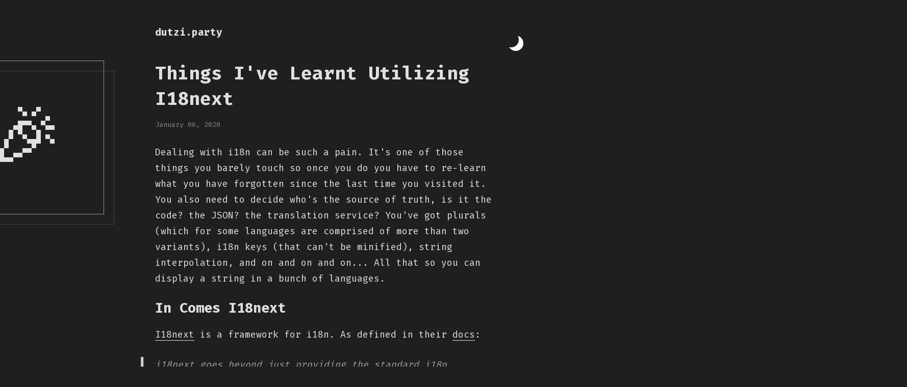

--- FILE ---
content_type: text/html
request_url: https://dutzi.party/utilizing-i18next/
body_size: 4370
content:
<!doctype html>
<html lang="en">
  <head>
    <meta charset="UTF-8" />
    <meta name="viewport" content="width=device-width, initial-scale=1.0" />
    <meta name="description" content="I18n can be a pain. This quick tutorial should give you enough to alleviate some of it." />
    <title>Things I've Learnt Utilizing I18next | Things I've Learnt</title>

    <!-- Fonts -->
    <link rel="preconnect" href="https://fonts.googleapis.com" />
    <link rel="preconnect" href="https://fonts.gstatic.com" crossorigin />
    <link
      href="https://fonts.googleapis.com/css2?family=Fira+Mono:wght@400;500;700&display=swap"
      rel="stylesheet"
    />

    <!-- Styles -->
    <link rel="stylesheet" href="/prism-theme.css" />
    <link rel="stylesheet" href="/my-theme-changes.css" />
    <link rel="stylesheet" href="https://unpkg.com/gitalk/dist/gitalk.css" />

    <!-- Favicon -->
    <link rel="icon" type="image/png" href="/favicon.png" />

    <style>
      /* Base typography from typography-theme-wordpress-2016 */
      html {
        font-size: 100%;
        -webkit-font-smoothing: antialiased;
      }

      body {
        font-family: 'Fira Mono', monospace;
        font-weight: 400;
        line-height: 1.75;
        color: hsla(0, 0%, 0%, 0.9);
        background: #ffffff;
      }

      h1,
      h2,
      h3,
      h4,
      h5,
      h6 {
        font-family: 'Fira Mono', monospace;
        margin-top: 0;
        font-weight: 700;
        text-rendering: optimizeLegibility;
        line-height: 1.1;
      }

      h1 {
        font-size: 2em;
        line-height: 1.4;
      }
      h2 {
        font-size: 1.5em;
      }
      h3 {
        font-size: 1.22222em;
        line-height: 1.4em;
      }

      p {
        margin-bottom: 1.75rem;
      }

      a {
        color: #1f1f1f;
        text-decoration: none;
        box-shadow: 0 1px 0 0 currentColor;
      }

      a:hover,
      a:active {
        box-shadow: none;
      }

      blockquote {
        margin-left: -1.75rem;
        margin-right: 1.75rem;
        padding-left: 1.42188rem;
        border-left: 0.32813rem solid hsla(0, 0%, 0%, 0.9);
        color: hsla(0, 0%, 0%, 0.59);
        font-style: italic;
      }

      hr {
        background: #221b2e;
        height: 4px;
        border: 0;
        margin: 1.75rem 0;
      }

      /* Layout */
      .site-wrapper {
        margin: 0 auto;
        max-width: 42rem;
        padding: 2.625rem 1.3125rem;
      }

      .site-header {
        margin-bottom: 2.625rem;
      }

      .site-title {
        font-size: 2.1rem;
        margin-bottom: 2.625rem;
        margin-top: 0;
      }

      .site-title a {
        box-shadow: none;
        text-decoration: none;
        color: inherit;
      }

      .site-title-small {
        font-size: 1.22222rem;
        margin-top: 0;
      }

      .site-title-small a {
        box-shadow: none;
        text-decoration: none;
        color: #aaa;
      }

      /* Dark mode initialization */
      html.dark {
        background: #1f1f1f;
      }
    </style>

    <!-- Dark mode init (prevent flash) -->
    <script>
      ;(function () {
        if (!window.localStorage.getItem('light')) {
          document.documentElement.classList.add('dark')
          document.body && document.body.classList.add('dark')
        }
      })()
    </script>
  </head>
  <body>
    <script>
      if (!window.localStorage.getItem('light')) {
        document.body.classList.add('dark')
      }
    </script>

    <div class="site-wrapper">
      <div class="darkModeButtonWrapper">
        <button
          onclick="toggleDarkMode()"
          class="darkModeButton"
          aria-label="Toggle dark mode"
        >
          <div class="moon1"></div>
          <div class="moon2"></div>
        </button>
      </div>
      <header class="site-header">{{ headerContent }}</header>

      <main><article>
  <header>
    <div class="party-box-wrapper" tabindex="0" onmousedown="playPartySound()">
      <div class="party-box">
        🎉
        <div class="inset-box"></div>
      </div>
    </div>
    <h1 style="margin-top: 1.75rem; margin-bottom: 0;">
      Things I've Learnt Utilizing <em>I18next</em>
    </h1>
    <p style="font-size: 0.85rem; display: block; margin-bottom: 1.75rem; color: #888;">
      January 06, 2020
    </p>
  </header>

  <section class="post-content">
    <p>Dealing with i18n can be such a pain. It&#39;s one of those things you barely touch so once you do you have to re-learn what you have forgotten since the last time you visited it. You also need to decide who&#39;s the source of truth, is it the code? the JSON? the translation service? You&#39;ve got plurals (which for some languages are comprised of more than two variants), i18n keys (that can&#39;t be minified), string interpolation, and on and on and on... All that so you can display a string in a bunch of languages.</p>
<h2>In Comes I18next</h2>
<p><a href="https://github.com/i18next/i18next">I18next</a> is a framework for i18n. As defined in their <a href="https://www.i18next.com/">docs</a>:</p>
<blockquote>
<p>i18next goes beyond just providing the standard i18n features such as (plurals, context, interpolation, format). It provides you with a complete solution to localize your product from web to mobile and desktop.</p>
</blockquote>
<p>Using i18next in conjunction with <a href="https://www.npmjs.com/package/react-i18next">react-i18next</a> (there&#39;s an Angular, Vue and even jQuery support, <a href="https://www.i18next.com/overview/supported-frameworks">among others</a>) will help you maintain expressive code that&#39;s i18n ready.</p>
<p>Take a look at the following JSX:</p>
<pre><code class="language-tsx"><span class="token tag"><span class="token tag"><span class="token punctuation">&lt;</span>div</span><span class="token punctuation">></span></span><span class="token plain-text">Just simple content</span><span class="token tag"><span class="token tag"><span class="token punctuation">&lt;/</span>div</span><span class="token punctuation">></span></span>
<span class="token tag"><span class="token tag"><span class="token punctuation">&lt;</span>div</span><span class="token punctuation">></span></span><span class="token plain-text">
  Hello </span><span class="token tag"><span class="token tag"><span class="token punctuation">&lt;</span>strong</span> <span class="token attr-name">title</span><span class="token attr-value"><span class="token punctuation attr-equals">=</span><span class="token punctuation">"</span>this is your name<span class="token punctuation">"</span></span><span class="token punctuation">></span></span><span class="token punctuation">{</span>name<span class="token punctuation">}</span><span class="token tag"><span class="token tag"><span class="token punctuation">&lt;/</span>strong</span><span class="token punctuation">></span></span><span class="token plain-text">, you have </span><span class="token punctuation">{</span>count<span class="token punctuation">}</span><span class="token plain-text"> unread message(s). </span><span class="token tag"><span class="token tag"><span class="token punctuation">&lt;</span><span class="token class-name">Link</span></span> <span class="token attr-name">to</span><span class="token attr-value"><span class="token punctuation attr-equals">=</span><span class="token punctuation">"</span>/msgs<span class="token punctuation">"</span></span><span class="token punctuation">></span></span><span class="token plain-text">Go to messages</span><span class="token tag"><span class="token tag"><span class="token punctuation">&lt;/</span><span class="token class-name">Link</span></span><span class="token punctuation">></span></span><span class="token plain-text">.
</span><span class="token tag"><span class="token tag"><span class="token punctuation">&lt;/</span>div</span><span class="token punctuation">></span></span>
</code></pre><p>Using react-i18next this is how it looks like after adding support for i18n:</p>
<pre><code class="language-tsx"><span class="token tag"><span class="token tag"><span class="token punctuation">&lt;</span>div</span><span class="token punctuation">></span></span><span class="token punctuation">{</span><span class="token function">t</span><span class="token punctuation">(</span><span class="token string">'Just simple content'</span><span class="token punctuation">)</span><span class="token punctuation">}</span><span class="token tag"><span class="token tag"><span class="token punctuation">&lt;/</span>div</span><span class="token punctuation">></span></span>
<span class="token tag"><span class="token tag"><span class="token punctuation">&lt;</span><span class="token class-name">Trans</span></span> <span class="token attr-name">i18nKey</span><span class="token attr-value"><span class="token punctuation attr-equals">=</span><span class="token punctuation">"</span>userMessagesUnread<span class="token punctuation">"</span></span> <span class="token attr-name">count</span><span class="token script language-javascript"><span class="token script-punctuation punctuation">=</span><span class="token punctuation">{</span>count<span class="token punctuation">}</span></span><span class="token punctuation">></span></span><span class="token plain-text">
  Hello </span><span class="token tag"><span class="token tag"><span class="token punctuation">&lt;</span>strong</span> <span class="token attr-name">title</span><span class="token script language-javascript"><span class="token script-punctuation punctuation">=</span><span class="token punctuation">{</span><span class="token function">t</span><span class="token punctuation">(</span><span class="token string">'nameTitle'</span><span class="token punctuation">)</span><span class="token punctuation">}</span></span><span class="token punctuation">></span></span><span class="token punctuation">{</span><span class="token punctuation">{</span>name<span class="token punctuation">}</span><span class="token punctuation">}</span><span class="token tag"><span class="token tag"><span class="token punctuation">&lt;/</span>strong</span><span class="token punctuation">></span></span><span class="token plain-text">, you have </span><span class="token punctuation">{</span><span class="token punctuation">{</span>count<span class="token punctuation">}</span><span class="token punctuation">}</span><span class="token plain-text"> unread message. </span><span class="token tag"><span class="token tag"><span class="token punctuation">&lt;</span><span class="token class-name">Link</span></span> <span class="token attr-name">to</span><span class="token attr-value"><span class="token punctuation attr-equals">=</span><span class="token punctuation">"</span>/msgs<span class="token punctuation">"</span></span><span class="token punctuation">></span></span><span class="token plain-text">Go to messages</span><span class="token tag"><span class="token tag"><span class="token punctuation">&lt;/</span><span class="token class-name">Link</span></span><span class="token punctuation">></span></span><span class="token plain-text">.
</span><span class="token tag"><span class="token tag"><span class="token punctuation">&lt;/</span><span class="token class-name">Trans</span></span><span class="token punctuation">></span></span>
</code></pre><p>You can either wrap a piece of string with a <code>t</code> function (which is returned by the <code>useTranslation</code> hook), or use the <code>&lt;Trans&gt;</code> component that can render children and inject them with the right values.</p>
<p>The JSON for this component would look like this:</p>
<pre><code class="language-json"><span class="token property">"Just simple content"</span><span class="token operator">:</span> <span class="token string">"Just simple content"</span><span class="token punctuation">,</span>
<span class="token property">"userMessagesUnread"</span><span class="token operator">:</span> <span class="token string">"Hello &lt;1>{{name}}&lt;/1>, you have {{count}} unread message. &lt;5>Go to message&lt;/5>."</span><span class="token punctuation">,</span>
<span class="token property">"userMessagesUnread_plural"</span><span class="token operator">:</span> <span class="token string">"Hello &lt;1>{{name}}&lt;/1>, you have {{count}} unread messages.  &lt;5>Go to messages&lt;/5>."</span><span class="token punctuation">,</span>
</code></pre><p>Notice how the key for &quot;Just simple content&quot; is the string itself. You might want to give it a key, perhaps something shorter, but this behavior is great for shorter strings (&quot;Yes&quot;, &quot;No&quot;, &quot;Cancel&quot;...) because it means they only get translated once.</p>
<p>Also, notice how <code>&lt;Trans&gt;</code> break the JSX in a way that stands out for translators and can later be re-assembled and injected to the actual components.</p>
<h3>Generating the JSON</h3>
<p>Once you are done adding <code>t</code>&#39;s and <code>&lt;Trans&gt;</code>&#39;s, you can use <a href="https://github.com/i18next/i18next-scanner">i18next-scanner</a>, which scans your code for references to i18next and generates a JSON with all the data, ready to be translated (it will merge into an existing JSON if one exists).</p>
<p>It doesn&#39;t support TypeScript, but for that you can use <a href="https://www.npmjs.com/package/compare-i18n">compare-i18n</a> which does some of the work (it will only compare with an existing JSON but won&#39;t add the keys).</p>
<h2>Sending to Translators</h2>
<p>I18next is a standard which is adopted by a few translation services, where I work at we chose to go with <a href="https://locize.com/">Locize</a> that has <a href="https://www.onehourtranslation.com/">One Hour Translation</a> (<strong>OHT</strong>) integration which makes translating a breeze.</p>
<p>The way it works is as follows.</p>
<p>We have two scripts defined in our <code>package.json</code>, one that syncs our main language&#39;s JSON with whatever is in Locize and one that downloads the other language&#39;s translation files, after they were translated.</p>
<pre><code class="language-json"><span class="token property">"upload-translations"</span><span class="token operator">:</span> <span class="token string">"locize sync --project-id LOCIZE_PROJECT_ID --path src/translations"</span><span class="token punctuation">,</span>
<span class="token property">"download-translations"</span><span class="token operator">:</span> <span class="token string">"locize download --project-id LOCIZE_PROJECT_ID --path src/translations"</span><span class="token punctuation">,</span>
</code></pre><p>Whenever we introduce new strings to our app, we run <code>upload-translations</code>, then within Locize&#39;s console we get a quote from OHT, approve it, wait 24 hours and run <code>download-translations</code>. Simple, right?</p>
<div class="dependencies">

<p><strong>Dependencies:</strong>
<span class="dep"><a href="https://www.npmjs.com/package/i18next">i18next</a></span>
<span class="dep"><a href="https://www.npmjs.com/package/react-i18next">react-i18next</a></span>
<span class="dep"><a href="https://github.com/i18next/i18next-scanner">i18next-scanner</a></span>
<span class="dep"><a href="https://www.npmjs.com/package/compare-i18n">compare-i18n</a></span></p>
</div>

  </section>

  <footer>
    <!-- Bio -->
    <div class="bio" style="display: flex; margin-bottom: 2.625rem; align-items: center;">
      <img
        src="/assets/profile-pic.png"
        alt="dutzi"
        style="margin-right: 0.875rem; margin-bottom: 0; min-width: 50px; width: 50px; height: 50px; border-radius: 100%;"
      >
      <p style="margin: 0;">
        Thanks for reading!
        <span class="signature">
          — <a href="https://github.com/dutzi">dutzi</a>
        </span>
      </p>
    </div>

    <!-- Navigation -->
    <nav>
      <ul style="list-style: none; padding: 0; display: flex; flex-wrap: wrap; justify-content: space-between;">
        <li style="margin-bottom: 0.5rem;"><a href="/css-in-js-vs-scss/" rel="prev">← Thoughts On CSS-in-JS</a></li>
        <li style="margin-bottom: 0.5rem;"><a href="/hooks-i-made/" rel="next">Hooks! →</a></li>
      </ul>
    </nav>

    <!-- Divider -->
    <hr class="devider" style="width: 300px; margin: 2rem auto;">

    <!-- Comments -->
    <div id="gitalk-container" class="conversation-outer-wrapper"></div>
    <script src="https://unpkg.com/gitalk/dist/gitalk.min.js"></script>
    <script>
      const gitalk = new Gitalk({
        clientID: 'Iv1.b081efd1a044309f',
        clientSecret: 'edb326c0324dade12d63e4e5dbad487757056682',
        repo: 'dutzi.github.io',
        owner: 'dutzi',
        admin: ['dutzi'],
        id: 'utilizing-i18next',
        distractionFreeMode: false,
        title: 'Things I've Learnt Utilizing <em>I18next</em>',
        labels: ['Post Discussion'],
        body: `Dear reader,

I'm using Github Issues as a **platform for discussion** (using [Gitalk](https://github.com/gitalk/gitalk)).

You can join the conversation either by commenting here, or in [my blog](https://dutzi.party/) 🌈`
      });
      gitalk.render('gitalk-container');
    </script>
  </footer>
</article>
</main>
    </div>

    <!-- Scripts -->
    <script src="https://cdn.jsdelivr.net/npm/howler@2.2.4/dist/howler.min.js"></script>
    <script src="/js/dark-mode.js"></script>
    <script src="/js/party-box.js"></script>

    <script>
      // Initialize header based on page type
      (function() {
        const isHome = false;
        const header = document.querySelector('.site-header');

        if (isHome) {
          header.innerHTML = `
            <h1 class="site-title">
              <a href="/">dutzi.party</a>
            </h1>
            <div class="party-box-wrapper" tabindex="0" onmousedown="playPartySound()">
              <div class="party-box">
                🎉
                <div class="inset-box"></div>
              </div>
            </div>
          `;
        } else {
          header.innerHTML = `
            <h3 class="site-title-small">
              <a href="/">dutzi.party</a>
            </h3>
          `;
        }
      })();
    </script>
  </body>
</html>


--- FILE ---
content_type: text/css
request_url: https://dutzi.party/my-theme-changes.css
body_size: 3332
content:
html.dark {
  background: #1f1f1f;
}

body {
  background: #ffffff;
  font-family: 'Fira Mono', monospace;
}

h1 {
  font-size: 2em;
  line-height: 1.4;
}

h3 {
  font-family: 'Fira Mono', monospace;
  line-height: 1.4em;
}

h2 {
  font-family: 'Fira Mono', monospace;
  font-size: 1.5em;
}

main article {
  font-size: 18px;
  margin-bottom: 4em;
}

main article header h3 {
  font-size: 1.22222em;
  margin-top: 1em;
}

main article header h3 em {
  font-style: normal;
  /* color: #ffa8ff; */
}

main article header h1 em {
  font-style: normal;
  /* color: #ffa8ff; */
}

a {
  color: #1f1f1f;
}

.bio a {
  color: inherit;
  box-shadow: none;
}

.bio a:focus,
.bio a:hover {
  color: #a2b34d;
}

.gatsby-highlight {
  margin-bottom: 1.75rem;
}

.gatsby-highlight-code-line {
  display: block;
  background: #b0722c1c;
  margin: 0px -15px;
  padding: 0px 15px;
}

/* :not(pre) > code[class*='language-'],
pre[class*='language-'] {
  box-shadow: 0px 0px 40px 0px #0000008f inset, 0px 3px;
  background: linear-gradient(180deg, #3a2b54 75%, #2a223a);
} */

:not(pre) > code.language-text {
  background: none;
  box-shadow: none;
  text-shadow: none;
  color: #a2b34d;
  padding: 0px;
  font-size: 0.95em;
}

.dependencies {
  border-top: 4px solid #221b2e;
  padding-top: 0.8rem;
  padding: 10px 4px;
  margin-bottom: 1.75rem;
  display: none;
}

.dependencies > p:last-child {
  margin-bottom: 0px;
}

.dependencies .dep {
  display: inline-block;
  background: #f3efff;
  padding: 0px 9px;
  margin-bottom: 7px;
  border-radius: 4px;
  font-family: Consolas, Monaco, 'Andale Mono', 'Ubuntu Mono', monospace;
  font-size: 0.85em;
}

.dependencies .dep a {
  box-shadow: none;
}

hr {
  background: #221b2e;
  height: 4px;
}

article {
  margin-bottom: 5em;
}

article header h1 a.editPostLink {
  color: inherit;
  box-shadow: none;
  position: absolute;
  transform: translateX(calc(-100% - 20px));
  font-size: 1.5em;
  line-height: 0.9;
}

.party-box {
  position: absolute;
  transform: translateX(calc(-100% - 100px));
  font-size: 8em;
  width: 300px;
  height: 300px;
  border: 1px solid #979797;
  display: flex;
  justify-content: center;
  align-items: center;
  cursor: pointer;
}

.party-box .inset-box {
  transform: translate(20px, 20px);
  position: absolute;
  width: 100%;
  height: 100%;
  border: 1px groove #979797;
}

.party-box-wrapper:active {
  transform: translate(5px, 5px);
}

.party-box-wrapper:active .inset-box {
  transform: translate(15px, 15px);
}

nav ul li a em {
  font-style: normal;
}

.tags {
  margin-top: -1.75rem;
  margin-bottom: 1.75rem;
}

.tags:not(:empty) {
  margin-top: -1.5rem;
  margin-bottom: 1.75rem;
}

.tags .tag {
  color: #888;
  text-shadow: 0px 1px #ffffff5e;
  padding: 3px 6px;
  border-radius: 4px;
  margin-right: 6px;
  background: #dadada;
  font-size: 0.85em;
  font-weight: 100;
}

.sidenote {
  padding: 2em;
  border-left: 4px solid #a2b34d;
  background: #a2b34d33;
  margin: 1.75rem 0px;
}

.sidenote > *:first-child {
  margin-top: 0px;
}

.sidenote > *:last-child {
  margin-bottom: 0px;
}

.gatsby-resp-image-image {
  box-shadow: none !important;
}

header h3 {
  color: #aaa;
}

.imageWrapper {
  margin: auto;
}

pre[class*='language-'] {
  box-shadow: 0px 0px 1px 0px;
}

pre::-webkit-scrollbar {
  padding: 10px;
  width: 4px;
  height: 4px;
}

pre::-webkit-scrollbar-track {
  box-shadow: inset 0 0 6px rgba(0, 0, 0, 0.3);
}

pre::-webkit-scrollbar-thumb {
  background-color: #a2b34d;
  width: 6px;
  height: 6px;
}

.github-conversation-wrapper .link {
  margin-bottom: 2em;
  display: inline-block;
}

h1 {
  font-family: 'Fira Mono', monospace;
}

/* Mobile */

@media (max-width: 576px) {
  h1 {
    max-width: 330px;
  }

  article header h1 a.editPostLink {
    display: none;
  }
}

div.pageFooter {
  text-align: center;
}

div.pageFooter a {
  box-shadow: none;
}

div.pageFooter svg {
  width: 256px;
}

.github-conversation-wrapper .github-conversation-comment-editor textarea {
  outline: none;
  box-shadow: 0px 0px 0px 2px #a2b34d, 0px 0px 40px #0000008c;
}

.conversation-outer-wrapper {
  position: absolute;
  left: 0px;
  right: 0px;
  margin-bottom: -100px;
  background-color: white;
  color: #ffffff;
  /* transform: rotate(1deg); */
  /* border-top: 15px solid #3a2b54; */
}

.github-conversation-wrapper {
  max-width: 42rem;
  padding: 2.625rem 1.3125rem;
  margin: auto;
  min-height: 200px;
  /* transform: rotate(-1deg); */
}

.conversation-outer-wrapper
  .github-conversation-wrapper
  .github-conversation-comment-editor
  textarea {
  background: rgb(49, 35, 70);
  color: white;
}

.conversation-outer-wrapper
  .github-conversation-wrapper
  .github-conversation-comment
  .comment-body {
  background: #322448;
  padding: 12px;
  border-radius: 6px;
  flex: 1 1;
  border: 1px solid #00000029;
  color: #d0d0d0;
  box-shadow: 0px 0px 30px -10px #00000054 inset;
}

.devider {
  width: 300px;
  margin: auto;
  display: block;
}

.signature {
  margin-bottom: -12px !important;
  display: flex;
}

.signature a {
  box-shadow: none;
  color: inherit;
}

.signature a:hover,
.signature a:focus {
  color: #a2b34d;
}

.github-conversation-wrapper
  .github-conversation-comment
  .comment-body
  blockquote {
  color: hsla(0, 0%, 100%, 0.59);
  border-left-color: hsla(0, 0%, 86%, 0.9);
}

.github-conversation-wrapper .github-conversation-comment .comment-user-name {
  color: white;
}

.conversation-outer-wrapper .github-conversation-wrapper hr {
  display: none;
}
/* Dark Mode */

.darkModeButtonWrapper {
  position: relative;
}

.darkModeButton {
  position: absolute;
  z-index: 100;
  background: none;
  width: 30px;
  height: 30px;
  overflow: hidden;
  border: none;
  padding: 0px;
  right: -50px;
  margin-top: 20px;
}

@media (max-width: 576px) {
  .darkModeButton {
    right: 0px;
  }
}

.darkModeButton .moon1 {
  position: absolute;
  border-radius: 100%;
  width: 100%;
  height: 100%;
  top: 0px;
  left: 0px;
  background: #222222;
}

.darkModeButton .moon2 {
  position: absolute;
  border-radius: 100%;
  width: 100%;
  height: 100%;
  top: -7px;
  left: -9px;
  background: white;
}

body.dark .darkModeButton .moon1 {
  background: #ffffff;
}

body.dark .darkModeButton .moon2 {
  background: #1f1f1f;
}

body.dark {
  background: #1f1f1f;
  color: #e0e0e0;
}

body.dark a {
  color: #e0e0e0;
}

/* body.dark :not(pre) > code[class*='language-'],
body.dark pre[class*='language-'] {
  box-shadow: 0 0 10px 6px rgba(19, 19, 19, 0.38), 0px 3px;
  background: linear-gradient(180deg, #3a2b54 75%, #2a223a);
} */

body.dark :not(pre) > code.language-text {
  background: none;
  box-shadow: none;
  background: #ababab3d;
  padding: 3px 6px;
}

body.dark h1,
body.dark h2,
body.dark h3,
body.dark h4,
body.dark h5,
body.dark h6 {
  color: #e0e0e0;
}

body.dark .tags .tag {
  color: #cacaca;
  text-shadow: 0 1px rgba(0, 0, 0, 0.37);
  background: #4e4e4e;
}

body.dark blockquote {
  color: hsla(0, 0%, 100%, 0.59);
  border-left-color: hsla(0, 0%, 87%, 0.9);
}

body.dark .sidenote {
  background: rgba(0, 0, 0, 0.21);
}

body.dark .dependencies .dep {
  background: #1d1d1d;
}

body.dark div.pageFooter svg {
  fill: #e0e0e0;
}

/* body.dark
  .github-conversation-wrapper
  .github-conversation-comment
  .comment-body {
  background: #4a4a4a;
} */

/* Github Conversation */

.github-conversation-wrapper .github-conversation-comment-editor {
  display: flex;
  flex-direction: column;
  align-items: flex-end;
}

.github-conversation-wrapper .github-conversation-comment-editor textarea {
  margin-left: calc(50px + 1em);
  width: calc((100% - 50px) - 1em);
  padding: 9px 12px;
  border: none;
  background: rgb(202, 202, 202);
  border-radius: 6px;
  resize: vertical;
  margin-top: 0px;
  margin-bottom: 1em;
  height: 101px;
}

.github-conversation-wrapper
  .github-conversation-comment-editor
  .submit-button {
  background: #a2b34d;
  color: white;
  font-family: inherit;
  font-size: 1em;
  font-weight: bold;
  border: none;
  border-radius: 6px;
  padding: 7px 25px;
  cursor: pointer;
}

.github-conversation-wrapper .github-conversation-comment {
  margin-bottom: 2em;
  display: flex;
}

.github-conversation-wrapper .github-conversation-comment .comment-and-name {
  display: flex;
  flex-direction: column;
  flex: 1;
}

.github-conversation-wrapper .github-conversation-comment .comment-user-avatar {
  width: 50px;
  height: 50px;
  border-radius: 100%;
  margin-right: 1em;
}

.github-conversation-wrapper .github-conversation-comment .comment-user-name {
  font-weight: bold;
  margin-bottom: 0.3em;
}

.github-conversation-wrapper .github-conversation-comment .comment-body {
  background: #f7f7f7;
  padding: 12px;
  border-radius: 6px;
  flex: 1;
}

.github-conversation-wrapper
  .github-conversation-comment
  .comment-body
  blockquote {
  margin-left: 0px;
}

.github-conversation-wrapper
  .github-conversation-comment
  .comment-body
  *:last-child {
  margin-bottom: 0px;
}

/* Gitment Conversation */

.gitment-container.gitment-root-container {
  max-width: 42rem;
  margin: auto;
}

.utterances {
  max-width: 42rem;
  /* position: absolute;
  left: 0px;
  right: 0px;
  max-width: initial;
  position: absolute;
  left: 0px;
  right: 0px;
  margin-bottom: -100px;
  background: #1c1527;
  border-top: 15px solid #3a2b54;
  box-shadow: 0px 15px 43px #00000094 inset, 0px 0px 0px 1px #ffffff1f; */
}

/*.utterances-frame {
  max-width: 500px;
  position: static;
  left: initial;
  right: initial;
  min-width: initial;
  height: 240px;
  width: 100%;
  margin: auto;
  display: block;
} */

.gt-container {
  max-width: 42rem;
  padding: 1.625rem 1.3125rem;
  margin: auto;
}

.conversation-outer-wrapper
  .gt-container
  .gt-comment-admin
  .gt-comment-content {
  background: #f6f6f6;
  border-radius: 10px;
}

.conversation-outer-wrapper .gt-container .gt-comment-body {
  color: #000000 !important;
  line-height: 1.8em;
}

.conversation-outer-wrapper .markdown-body {
  font-family: inherit !important;
}

.conversation-outer-wrapper .gt-container .gt-link {
  border-bottom: none;
  color: inherit;
}

.conversation-outer-wrapper .gt-container .gt-meta {
  border: none;
  display: flex;
  justify-content: flex-start;
  margin: 0px 0px 0.75em;
  padding: 0px;
  margin-left: 0px;
  font-family: Montserrat, sans-serif;
  font-weight: 900;
  text-rendering: optimizeLegibility;
  font-size: 2.1rem;
  line-height: 1.1;
  color: white;
  display: none;
}

.conversation-outer-wrapper .gt-container .gt-header-comment {
  margin: 0px;
}

.conversation-outer-wrapper .gt-container .gt-user {
  font-size: 1em;
  display: none;
}

.conversation-outer-wrapper .gt-container a {
  color: #a2b34d;
  box-shadow: none;
}
.conversation-outer-wrapper .gt-container a:hover {
  color: #a2b34d;
  box-shadow: none;
}

.gt-header-controls-tip {
  display: none;
}

.conversation-outer-wrapper .gt-container .gt-comment-reply {
  display: none;
}

.conversation-outer-wrapper .gt-container .gt-comment-like {
  right: 0px;
}

.conversation-outer-wrapper .gt-container .gt-ico.gt-ico-reply {
  display: none;
}

.conversation-outer-wrapper .gt-meta {
  color: #e0d3d3;
}

.conversation-outer-wrapper .gt-container .gt-svg svg {
  fill: #888888;
}

.conversation-outer-wrapper .markdown-body .highlight pre,
.conversation-outer-wrapper .markdown-body pre {
  background: #1d1526;
  box-shadow: 0px 10px 30px -14px black inset;
  border: 1px solid #351b3e;
  border-radius: 8px;
}

.conversation-outer-wrapper .gt-container .gt-avatar img {
  border-radius: 100%;
}

.conversation-outer-wrapper .gt-container .gt-comment-text {
  display: none;
}

.conversation-outer-wrapper .gt-container .gt-header-textarea,
.conversation-outer-wrapper .gt-container .gt-header-textarea:hover {
  min-height: 126px;
  line-height: 1.8em;
  color: black;
  font-size: 1.1em;
  padding: 12px 20px;
  border-radius: 0px;
  border: none;
}

.conversation-outer-wrapper .gt-avatar-github {
  display: none;
}

.conversation-outer-wrapper .gt-container .gt-header-textarea:focus {
  background: #f0f0f0;
}

.conversation-outer-wrapper .gt-container .gt-header-controls {
  display: flex;
  justify-content: flex-end;
}

.conversation-outer-wrapper .gt-container .gt-btn-preview {
  background-color: white;
  color: black;
  border: none;
  font-family: inherit;
  font-size: inherit;
  font-weight: inherit;
  display: none;
}

.conversation-outer-wrapper .gt-container .gt-btn-preview:focus {
  box-shadow: 0px 0px 0px 2px #a2b34d;
}

.conversation-outer-wrapper .gt-container .gt-btn {
  background: #f6f6f6;
  color: #252525;
  border: none;
  box-shadow: 0px 10px 20px -10px #00000073;
  font-family: inherit;
  font-size: inherit;
  font-weight: inherit;
  margin-left: 0.75em !important;
  transition: all 0.5s;
}

.conversation-outer-wrapper .gt-container .gt-btn:focus {
  box-shadow: 0px 10px 20px -10px #000000;
}

.conversation-outer-wrapper .gt-container .gt-btn {
  padding: 0.65em 0.75em;
}

.conversation-outer-wrapper .gt-container .gt-avatar-github {
  width: 50px;
  height: 50px;
}

.conversation-outer-wrapper
  .gt-container
  .gt-header-controls
  .gt-btn.gt-btn-public {
  background-color: #a2b34d;
  color: #ffffff;
  border: none;
  font-family: inherit;
  font-size: inherit;
  font-weight: inherit;
  margin-left: 0.75em !important;
}

.conversation-outer-wrapper
  .gt-container
  .gt-header-controls
  .gt-btn.gt-btn-public
  .gt-btn-public:hover {
  background-color: #a2b34d;
}

.conversation-outer-wrapper
  .gt-container
  .gt-header-controls
  .gt-btn.gt-btn-public
  .gt-btn-public:focus {
  box-shadow: 0px 0px 0px 2px #a2b34d;
}

.conversation-outer-wrapper .gt-container a {
  color: #a2b34d;
}

.conversation-outer-wrapper .gt-container .gt-error {
  text-align: center;
  margin: 1.425em 0px;
  padding: 4px;
  border: 3px solid #a2b34d;
  background: #a2b34d;
  color: white;
}

.conversation-outer-wrapper p.gt-comments-null {
  width: 0px;
  overflow: hidden;
  margin: auto;
  font-size: 0px;
  height: 120px;
  margin-top: 50px;
}

.conversation-outer-wrapper p.gt-comments-null:before {
  content: 'Leave a comment and start the conversation 🍃';
  position: absolute;
  -webkit-transform: translateX(-50%);
  transform: translateX(-50%);
  font-size: 16px;
  padding: 10px 20px;
  border-radius: 26px;
  font-family: Montserrat, sans-serif;
  font-weight: 500;
  text-rendering: optimizeLegibility;
  min-width: 300px;
  color: #000000;
}

@media (max-width: 576px) {
  .conversation-outer-wrapper p.gt-comments-null:before {
    border-radius: 10px;
  }
}

.conversation-outer-wrapper .gt-container .gt-comment-date {
  color: #a9a9a9;
}

/* .conversation-outer-wrapper .gt-container .gt-comment-header {
  background: linear-gradient(transparent, #28122a);
  border-bottom: 1px solid #44193f;
  margin: 0px -16px 0.5em;
  padding: 0px 16px 0.5em;
} */

.conversation-outer-wrapper
  .gt-container
  .gt-comment-admin
  .gt-comment-content {
  display: flex;
  flex-direction: column-reverse;
  margin-left: 0px;
}

.conversation-outer-wrapper .gt-container .gt-avatar {
  margin-right: 1.3em;
}

.conversation-outer-wrapper .gt-container .gt-comment-header {
  margin-top: 0.5em;
  margin-bottom: 0px;
}

.conversation-outer-wrapper .gt-container .gt-counts {
  font-size: 0.5em;
  color: #000000;
  font-weight: normal;
}

.conversation-outer-wrapper .gt-counts:before {
  content: 'Conversation ';
  font-size: 2em;
  color: #717171;
  font-weight: 900;
}

@media (max-width: 576px) {
  .conversation-outer-wrapper .gt-counts:before {
    font-size: 1.5em;
  }
}

.conversation-outer-wrapper .gt-container .gt-header-controls {
  margin-top: 1.15em;
}

.conversation-outer-wrapper .markdown-body h1,
.conversation-outer-wrapper .markdown-body h2 {
  border-bottom-color: #44193f;
}

.conversation-outer-wrapper .gt-container .gt-comment-content:hover {
  box-shadow: none;
  border-radius: 10px;
}

.conversation-outer-wrapper
  .gt-container
  .gt-header-controls
  .gt-btn.gt-btn-login:before {
  content: 'Signup to Post';
}

.conversation-outer-wrapper .gt-container .gt-btn.gt-btn-login .gt-btn-text {
  display: none;
}

.conversation-outer-wrapper
  .gt-container
  .gt-header-controls
  .gt-btn.gt-btn-public:before {
  content: 'Submit';
}

.conversation-outer-wrapper .gt-container .gt-btn.gt-btn-public .gt-btn-text {
  display: none;
}

.conversation-outer-wrapper .gt-container .gt-comment-content {
  display: flex;
  flex-direction: column-reverse;
}

/* Conversation Dark Mode */

body.dark .conversation-outer-wrapper {
  background: #1f1f1f;
}

body.dark .conversation-outer-wrapper .gt-container .gt-header-textarea,
body.dark .conversation-outer-wrapper .gt-container .gt-header-textarea:hover {
  border-radius: 0px;
  background-color: #1f1f1f;
  color: #ffffff;
  box-shadow: none;
  border-left: 2px solid #565656;
}

body.dark .conversation-outer-wrapper .gt-container .gt-header-textarea:focus {
  border-left: 4px solid #565656;
}

body.dark .conversation-outer-wrapper .gt-container .gt-btn {
  background: #4a4a4a;
  color: white;
}

body.dark .conversation-outer-wrapper p.gt-comments-null:before {
  color: #bdbdbd;
}

body.dark .conversation-outer-wrapper .gt-container .gt-counts {
  color: #ffffff;
}

body.dark .conversation-outer-wrapper .gt-container .gt-comment-body {
  color: #e0d3d3 !important;
}

body.dark .conversation-outer-wrapper .gt-container .gt-comment-content {
  background: #383838;
}

/* body.dark .conversation-outer-wrapper .gt-counts:before {
  color: #a2b34d;
} */

body.dark .conversation-outer-wrapper .gt-container .gt-header-textarea,
body.dark .conversation-outer-wrapper .gt-container .gt-header-textarea:hover {
}

@media (max-width: 479px) {
  .conversation-outer-wrapper .gt-container .gt-header-controls .gt-btn {
    width: auto;
  }

  .conversation-outer-wrapper .gt-container .gt-header-controls .gt-btn {
    margin: 0px;
  }
}

/* body.dark .conversation-outer-wrapper .gt-container .gt-svg svg {
  fill: #a2b34d;
} */

body.dark .conversation-outer-wrapper .gt-container .gt-btn {
  background: none;
  box-shadow: none;
  color: #888;
}

body.dark
  .conversation-outer-wrapper
  .gt-container
  .gt-header-textarea:focus
  ~ .gt-header-controls
  .gt-btn-login,
body.dark
  .conversation-outer-wrapper
  .gt-container
  .gt-header-controls
  .gt-btn-login:focus {
  box-shadow: 0px 0px 0px 0px #666666, 0px 10px 20px -10px #00000073;
  background: #4a4a4a;
  color: white;
}

body.dark
  .conversation-outer-wrapper
  .gt-container
  .gt-header-controls
  .gt-btn-login:focus {
  box-shadow: 0px 0px 0px 2px #666666, 0px 10px 20px -10px #00000073;
}


--- FILE ---
content_type: application/javascript
request_url: https://dutzi.party/js/party-box.js
body_size: 328
content:
// Party box sounds
const numPartySounds = 8;
let partySoundsLoaded = false;

function isMobile() {
  return typeof window === 'object' &&
    !!window.navigator.userAgent
      .toLowerCase()
      .match(/(mobile|iemobile|android|webos|iphone|ipad|ipod|blackberry|windows phone)/);
}

// Preload party sounds
function preloadPartySounds() {
  if (isMobile() || partySoundsLoaded) return;

  for (let i = 1; i < numPartySounds; i++) {
    new Howl({
      src: [`/sounds/party${i}.mp3`]
    });
  }
  partySoundsLoaded = true;
}

// Play a random party sound
function playPartySound() {
  if (isMobile()) return;

  const index = Math.floor(Math.random() * (numPartySounds - 1)) + 1;

  new Howl({
    src: [`/sounds/party${index}.mp3`]
  }).play();
}

// Hide party box on mobile
(function initPartyBox() {
  if (isMobile()) {
    const partyBoxes = document.querySelectorAll('.party-box-wrapper');
    partyBoxes.forEach(box => {
      box.style.display = 'none';
    });
  } else {
    // Preload sounds on desktop
    preloadPartySounds();
  }
})();


--- FILE ---
content_type: application/javascript
request_url: https://dutzi.party/js/dark-mode.js
body_size: 507
content:
// Dark mode toggle
function toggleDarkMode() {
  const isLight = !window.localStorage.getItem('light');

  if (isLight) {
    document.body.classList.remove('dark');
    document.documentElement.classList.remove('dark');
    window.localStorage.setItem('light', '1');
  } else {
    document.body.classList.add('dark');
    document.documentElement.classList.add('dark');
    window.localStorage.removeItem('light');
  }
}

// Initialize dark mode on page load
(function initDarkMode() {
  if (!window.localStorage.getItem('light')) {
    document.body.classList.add('dark');
    document.documentElement.classList.add('dark');
  }
})();
